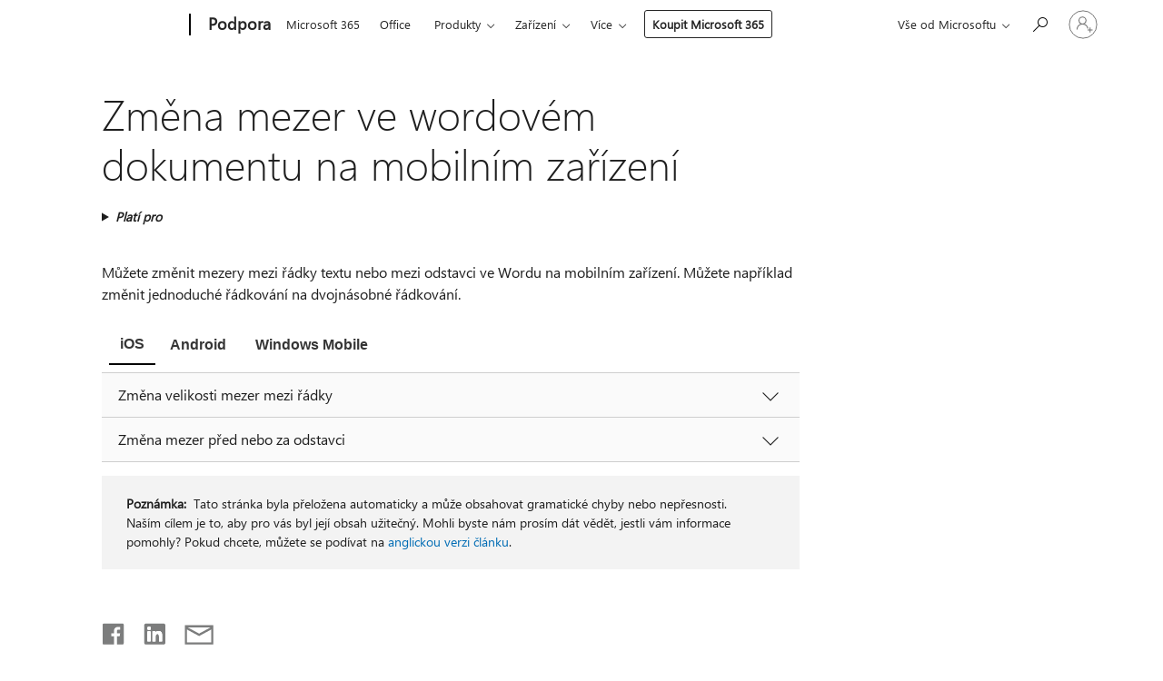

--- FILE ---
content_type: text/html; charset=utf-8
request_url: https://login.microsoftonline.com/common/oauth2/v2.0/authorize?client_id=ee272b19-4411-433f-8f28-5c13cb6fd407&redirect_uri=https%3A%2F%2Fsupport.microsoft.com%2Fsignin-oidc&response_type=code%20id_token&scope=openid%20profile%20offline_access&response_mode=form_post&nonce=639051270259119055.Zjc3ODNhOTItNDQ4Zi00ZThiLWI3MDgtNzk1NzhkZWY4YWY0OWY0YjI4OTYtZDE4OS00NjZmLWI4YjctNTUyNDk2MDBmYmI0&prompt=none&nopa=2&state=CfDJ8MF9taR5d3RHoynoKQkxN0Bw8vXYWiiExjFwQZxX5DvYQlxuBaSbhndmG4Yp74oesU_1Adqz6qpkhYYUAXNrP9RTmXfk2i30SGtx1WzuEhYE8723NsuJoPv6nxBItTHKo59bWDhxX6_SvvQd5x8ayoR1DflbH-fH6QFpSyjcW6UBLMZCvmA7cle610Yy8r01pYKvdVgckO3fJQMceD46BacRToO8yhtxWUuRBt4Fn88H08m2GIdS7f9G7u3qyiT9EJF_hUH-CGcz9zhvIWGLLyRBD6Whiv8l5fQyY37QIHEwLTizvm3Jcuj90wWNrW5LD2SYeiL7QkFOIYH4qrHWFK_83PEigQpo0DjQxNRc2plE&x-client-SKU=ID_NET8_0&x-client-ver=8.12.1.0&sso_reload=true
body_size: 10014
content:


<!-- Copyright (C) Microsoft Corporation. All rights reserved. -->
<!DOCTYPE html>
<html>
<head>
    <title>Redirecting</title>
    <meta http-equiv="Content-Type" content="text/html; charset=UTF-8">
    <meta http-equiv="X-UA-Compatible" content="IE=edge">
    <meta name="viewport" content="width=device-width, initial-scale=1.0, maximum-scale=2.0, user-scalable=yes">
    <meta http-equiv="Pragma" content="no-cache">
    <meta http-equiv="Expires" content="-1">
    <meta name="PageID" content="FetchSessions" />
    <meta name="SiteID" content="" />
    <meta name="ReqLC" content="1033" />
    <meta name="LocLC" content="en-US" />

    
<meta name="robots" content="none" />

<script type="text/javascript" nonce='uhWaRSYTc9hbnFbuwexRkQ'>//<![CDATA[
$Config={"urlGetCredentialType":"https://login.microsoftonline.com/common/GetCredentialType?mkt=en-US","urlGoToAADError":"https://login.live.com/oauth20_authorize.srf?client_id=ee272b19-4411-433f-8f28-5c13cb6fd407\u0026scope=openid+profile+offline_access\u0026redirect_uri=https%3a%2f%2fsupport.microsoft.com%2fsignin-oidc\u0026response_type=code+id_token\u0026state=[base64]\u0026response_mode=form_post\u0026nonce=639051270259119055.Zjc3ODNhOTItNDQ4Zi00ZThiLWI3MDgtNzk1NzhkZWY4YWY0OWY0YjI4OTYtZDE4OS00NjZmLWI4YjctNTUyNDk2MDBmYmI0\u0026prompt=none\u0026x-client-SKU=ID_NET8_0\u0026x-client-Ver=8.12.1.0\u0026uaid=640b01c8eb844b86b49aa298e742efe0\u0026msproxy=1\u0026issuer=mso\u0026tenant=common\u0026ui_locales=en-US\u0026epctrc=tbqTstX8%2b%2b5xdvpNWYk%2bMBEF2cFg27W%2fmGE9xQntcdE%3d0%3a1%3aCANARY%3a%2f7lCZ2U9jNsS4CuN7RS9ciHlYB%2fz77zJmey7MX10aQ0%3d\u0026epct=[base64]\u0026jshs=0\u0026nopa=2","urlAppError":"https://support.microsoft.com/signin-oidc","oAppRedirectErrorPostParams":{"error":"interaction_required","error_description":"Session information is not sufficient for single-sign-on.","state":"[base64]"},"iMaxStackForKnockoutAsyncComponents":10000,"fShowButtons":true,"urlCdn":"https://aadcdn.msftauth.net/shared/1.0/","urlDefaultFavicon":"https://aadcdn.msftauth.net/shared/1.0/content/images/favicon_a_eupayfgghqiai7k9sol6lg2.ico","urlPost":"/common/login","iPawnIcon":0,"sPOST_Username":"","fEnableNumberMatching":true,"sFT":"[base64]","sFTName":"flowToken","sCtx":"[base64]","fEnableOneDSClientTelemetry":true,"dynamicTenantBranding":null,"staticTenantBranding":null,"oAppCobranding":{},"iBackgroundImage":4,"arrSessions":[],"urlMsaStaticMeControl":"https://login.live.com/Me.htm?v=3","fApplicationInsightsEnabled":false,"iApplicationInsightsEnabledPercentage":0,"urlSetDebugMode":"https://login.microsoftonline.com/common/debugmode","fEnableCssAnimation":true,"fDisableAnimationIfAnimationEndUnsupported":true,"fSsoFeasible":true,"fAllowGrayOutLightBox":true,"fProvideV2SsoImprovements":true,"fUseMsaSessionState":true,"fIsRemoteNGCSupported":true,"urlLogin":"https://login.microsoftonline.com/common/reprocess?ctx=[base64]","urlDssoStatus":"https://login.microsoftonline.com/common/instrumentation/dssostatus","iSessionPullType":3,"fUseSameSite":true,"iAllowedIdentities":2,"isGlobalTenant":true,"uiflavor":1001,"fShouldPlatformKeyBeSuppressed":true,"fLoadStringCustomizationPromises":true,"fUseAlternateTextForSwitchToCredPickerLink":true,"fOfflineAccountVisible":false,"fEnableUserStateFix":true,"fShowAccessPassPeek":true,"fUpdateSessionPollingLogic":true,"fEnableShowPickerCredObservable":true,"fFetchSessionsSkipDsso":true,"fIsCiamUserFlowUxNewLogicEnabled":true,"fUseNonMicrosoftDefaultBrandingForCiam":true,"sCompanyDisplayName":"Microsoft Services","fRemoveCustomCss":true,"fFixUICrashForApiRequestHandler":true,"fShowUpdatedKoreanPrivacyFooter":true,"fUsePostCssHotfix":true,"fFixUserFlowBranding":true,"fEnablePasskeyNullFix":true,"fEnableRefreshCookiesFix":true,"fEnableWebNativeBridgeInterstitialUx":true,"fEnableWindowParentingFix":true,"fEnableNativeBridgeErrors":true,"urlAcmaServerPath":"https://login.microsoftonline.com","sTenantId":"common","sMkt":"en-US","fIsDesktop":true,"fUpdateConfigInit":true,"fLogDisallowedCssProperties":true,"fDisallowExternalFonts":true,"scid":1013,"hpgact":1800,"hpgid":7,"apiCanary":"[base64]","canary":"tbqTstX8++5xdvpNWYk+MBEF2cFg27W/mGE9xQntcdE=0:1:CANARY:/7lCZ2U9jNsS4CuN7RS9ciHlYB/z77zJmey7MX10aQ0=","sCanaryTokenName":"canary","fSkipRenderingNewCanaryToken":false,"fEnableNewCsrfProtection":true,"correlationId":"640b01c8-eb84-4b86-b49a-a298e742efe0","sessionId":"c52499a3-101f-460f-a480-f395d7a15300","sRingId":"R6","locale":{"mkt":"en-US","lcid":1033},"slMaxRetry":2,"slReportFailure":true,"strings":{"desktopsso":{"authenticatingmessage":"Trying to sign you in"}},"enums":{"ClientMetricsModes":{"None":0,"SubmitOnPost":1,"SubmitOnRedirect":2,"InstrumentPlt":4}},"urls":{"instr":{"pageload":"https://login.microsoftonline.com/common/instrumentation/reportpageload","dssostatus":"https://login.microsoftonline.com/common/instrumentation/dssostatus"}},"browser":{"ltr":1,"Chrome":1,"_Mac":1,"_M131":1,"_D0":1,"Full":1,"RE_WebKit":1,"b":{"name":"Chrome","major":131,"minor":0},"os":{"name":"OSX","version":"10.15.7"},"V":"131.0"},"watson":{"url":"/common/handlers/watson","bundle":"https://aadcdn.msftauth.net/ests/2.1/content/cdnbundles/watson.min_q5ptmu8aniymd4ftuqdkda2.js","sbundle":"https://aadcdn.msftauth.net/ests/2.1/content/cdnbundles/watsonsupportwithjquery.3.5.min_dc940oomzau4rsu8qesnvg2.js","fbundle":"https://aadcdn.msftauth.net/ests/2.1/content/cdnbundles/frameworksupport.min_oadrnc13magb009k4d20lg2.js","resetErrorPeriod":5,"maxCorsErrors":-1,"maxInjectErrors":5,"maxErrors":10,"maxTotalErrors":3,"expSrcs":["https://login.microsoftonline.com","https://aadcdn.msauth.net/","https://aadcdn.msftauth.net/",".login.microsoftonline.com"],"envErrorRedirect":true,"envErrorUrl":"/common/handlers/enverror"},"loader":{"cdnRoots":["https://aadcdn.msauth.net/","https://aadcdn.msftauth.net/"],"logByThrowing":true},"serverDetails":{"slc":"ProdSlices","dc":"NCUS","ri":"CH2XXXX","ver":{"v":[2,1,23228,8]},"rt":"2026-01-27T16:10:27","et":25},"clientEvents":{"enabled":true,"telemetryEnabled":true,"useOneDSEventApi":true,"flush":60000,"autoPost":true,"autoPostDelay":1000,"minEvents":1,"maxEvents":1,"pltDelay":500,"appInsightsConfig":{"instrumentationKey":"69adc3c768bd4dc08c19416121249fcc-66f1668a-797b-4249-95e3-6c6651768c28-7293","webAnalyticsConfiguration":{"autoCapture":{"jsError":true}}},"defaultEventName":"IDUX_ESTSClientTelemetryEvent_WebWatson","serviceID":3,"endpointUrl":""},"fApplyAsciiRegexOnInput":true,"country":"US","fBreakBrandingSigninString":true,"bsso":{"states":{"START":"start","INPROGRESS":"in-progress","END":"end","END_SSO":"end-sso","END_USERS":"end-users"},"nonce":"AwABEgEAAAADAOz_BQD0_5mOr1hQreAO04pWvjLiFs6qrwzYsh_PfR4ajPAk2crV3ISYQj-yi9Bf1BTctJMBODDqLggt7GML9gFMEqJp8rwgAA","overallTimeoutMs":4000,"telemetry":{"type":"ChromeSsoTelemetry","nonce":"AwABDwEAAAADAOz_BQD0_y-HmzEn3LHMkn0BCq4IEqdtmVNzdbAqKHzVswXC34byshHe5nOj9fPRK9WbxEvcoP9XrHBaGhDyqzFeo_v7sIyBxfcvZPPQOgPW2jdd4UPOIAA","reportStates":[]},"redirectEndStates":["end"],"cookieNames":{"aadSso":"AADSSO","winSso":"ESTSSSO","ssoTiles":"ESTSSSOTILES","ssoPulled":"SSOCOOKIEPULLED","userList":"ESTSUSERLIST"},"type":"chrome","reason":"Pull suppressed because it was already attempted and the current URL was reloaded."},"urlNoCookies":"https://login.microsoftonline.com/cookiesdisabled","fTrimChromeBssoUrl":true,"inlineMode":5,"fShowCopyDebugDetailsLink":true,"fTenantBrandingCdnAddEventHandlers":true,"fAddTryCatchForIFrameRedirects":true};
//]]></script> 
<script type="text/javascript" nonce='uhWaRSYTc9hbnFbuwexRkQ'>//<![CDATA[
!function(){var e=window,r=e.$Debug=e.$Debug||{},t=e.$Config||{};if(!r.appendLog){var n=[],o=0;r.appendLog=function(e){var r=t.maxDebugLog||25,i=(new Date).toUTCString()+":"+e;n.push(o+":"+i),n.length>r&&n.shift(),o++},r.getLogs=function(){return n}}}(),function(){function e(e,r){function t(i){var a=e[i];if(i<n-1){return void(o.r[a]?t(i+1):o.when(a,function(){t(i+1)}))}r(a)}var n=e.length;t(0)}function r(e,r,i){function a(){var e=!!s.method,o=e?s.method:i[0],a=s.extraArgs||[],u=n.$WebWatson;try{
var c=t(i,!e);if(a&&a.length>0){for(var d=a.length,l=0;l<d;l++){c.push(a[l])}}o.apply(r,c)}catch(e){return void(u&&u.submitFromException&&u.submitFromException(e))}}var s=o.r&&o.r[e];return r=r||this,s&&(s.skipTimeout?a():n.setTimeout(a,0)),s}function t(e,r){return Array.prototype.slice.call(e,r?1:0)}var n=window;n.$Do||(n.$Do={"q":[],"r":[],"removeItems":[],"lock":0,"o":[]});var o=n.$Do;o.when=function(t,n){function i(e){r(e,a,s)||o.q.push({"id":e,"c":a,"a":s})}var a=0,s=[],u=1;"function"==typeof n||(a=n,
u=2);for(var c=u;c<arguments.length;c++){s.push(arguments[c])}t instanceof Array?e(t,i):i(t)},o.register=function(e,t,n){if(!o.r[e]){o.o.push(e);var i={};if(t&&(i.method=t),n&&(i.skipTimeout=n),arguments&&arguments.length>3){i.extraArgs=[];for(var a=3;a<arguments.length;a++){i.extraArgs.push(arguments[a])}}o.r[e]=i,o.lock++;try{for(var s=0;s<o.q.length;s++){var u=o.q[s];u.id==e&&r(e,u.c,u.a)&&o.removeItems.push(u)}}catch(e){throw e}finally{if(0===--o.lock){for(var c=0;c<o.removeItems.length;c++){
for(var d=o.removeItems[c],l=0;l<o.q.length;l++){if(o.q[l]===d){o.q.splice(l,1);break}}}o.removeItems=[]}}}},o.unregister=function(e){o.r[e]&&delete o.r[e]}}(),function(e,r){function t(){if(!a){if(!r.body){return void setTimeout(t)}a=!0,e.$Do.register("doc.ready",0,!0)}}function n(){if(!s){if(!r.body){return void setTimeout(n)}t(),s=!0,e.$Do.register("doc.load",0,!0),i()}}function o(e){(r.addEventListener||"load"===e.type||"complete"===r.readyState)&&t()}function i(){
r.addEventListener?(r.removeEventListener("DOMContentLoaded",o,!1),e.removeEventListener("load",n,!1)):r.attachEvent&&(r.detachEvent("onreadystatechange",o),e.detachEvent("onload",n))}var a=!1,s=!1;if("complete"===r.readyState){return void setTimeout(n)}!function(){r.addEventListener?(r.addEventListener("DOMContentLoaded",o,!1),e.addEventListener("load",n,!1)):r.attachEvent&&(r.attachEvent("onreadystatechange",o),e.attachEvent("onload",n))}()}(window,document),function(){function e(){
return f.$Config||f.ServerData||{}}function r(e,r){var t=f.$Debug;t&&t.appendLog&&(r&&(e+=" '"+(r.src||r.href||"")+"'",e+=", id:"+(r.id||""),e+=", async:"+(r.async||""),e+=", defer:"+(r.defer||"")),t.appendLog(e))}function t(){var e=f.$B;if(void 0===d){if(e){d=e.IE}else{var r=f.navigator.userAgent;d=-1!==r.indexOf("MSIE ")||-1!==r.indexOf("Trident/")}}return d}function n(){var e=f.$B;if(void 0===l){if(e){l=e.RE_Edge}else{var r=f.navigator.userAgent;l=-1!==r.indexOf("Edge")}}return l}function o(e){
var r=e.indexOf("?"),t=r>-1?r:e.length,n=e.lastIndexOf(".",t);return e.substring(n,n+v.length).toLowerCase()===v}function i(){var r=e();return(r.loader||{}).slReportFailure||r.slReportFailure||!1}function a(){return(e().loader||{}).redirectToErrorPageOnLoadFailure||!1}function s(){return(e().loader||{}).logByThrowing||!1}function u(e){if(!t()&&!n()){return!1}var r=e.src||e.href||"";if(!r){return!0}if(o(r)){var i,a,s;try{i=e.sheet,a=i&&i.cssRules,s=!1}catch(e){s=!0}if(i&&!a&&s){return!0}
if(i&&a&&0===a.length){return!0}}return!1}function c(){function t(e){g.getElementsByTagName("head")[0].appendChild(e)}function n(e,r,t,n){var u=null;return u=o(e)?i(e):"script"===n.toLowerCase()?a(e):s(e,n),r&&(u.id=r),"function"==typeof u.setAttribute&&(u.setAttribute("crossorigin","anonymous"),t&&"string"==typeof t&&u.setAttribute("integrity",t)),u}function i(e){var r=g.createElement("link");return r.rel="stylesheet",r.type="text/css",r.href=e,r}function a(e){
var r=g.createElement("script"),t=g.querySelector("script[nonce]");if(r.type="text/javascript",r.src=e,r.defer=!1,r.async=!1,t){var n=t.nonce||t.getAttribute("nonce");r.setAttribute("nonce",n)}return r}function s(e,r){var t=g.createElement(r);return t.src=e,t}function d(e,r){if(e&&e.length>0&&r){for(var t=0;t<e.length;t++){if(-1!==r.indexOf(e[t])){return!0}}}return!1}function l(r){if(e().fTenantBrandingCdnAddEventHandlers){var t=d(E,r)?E:b;if(!(t&&t.length>1)){return r}for(var n=0;n<t.length;n++){
if(-1!==r.indexOf(t[n])){var o=t[n+1<t.length?n+1:0],i=r.substring(t[n].length);return"https://"!==t[n].substring(0,"https://".length)&&(o="https://"+o,i=i.substring("https://".length)),o+i}}return r}if(!(b&&b.length>1)){return r}for(var a=0;a<b.length;a++){if(0===r.indexOf(b[a])){return b[a+1<b.length?a+1:0]+r.substring(b[a].length)}}return r}function f(e,t,n,o){if(r("[$Loader]: "+(L.failMessage||"Failed"),o),w[e].retry<y){return w[e].retry++,h(e,t,n),void c._ReportFailure(w[e].retry,w[e].srcPath)}n&&n()}
function v(e,t,n,o){if(u(o)){return f(e,t,n,o)}r("[$Loader]: "+(L.successMessage||"Loaded"),o),h(e+1,t,n);var i=w[e].onSuccess;"function"==typeof i&&i(w[e].srcPath)}function h(e,o,i){if(e<w.length){var a=w[e];if(!a||!a.srcPath){return void h(e+1,o,i)}a.retry>0&&(a.srcPath=l(a.srcPath),a.origId||(a.origId=a.id),a.id=a.origId+"_Retry_"+a.retry);var s=n(a.srcPath,a.id,a.integrity,a.tagName);s.onload=function(){v(e,o,i,s)},s.onerror=function(){f(e,o,i,s)},s.onreadystatechange=function(){
"loaded"===s.readyState?setTimeout(function(){v(e,o,i,s)},500):"complete"===s.readyState&&v(e,o,i,s)},t(s),r("[$Loader]: Loading '"+(a.srcPath||"")+"', id:"+(a.id||""))}else{o&&o()}}var p=e(),y=p.slMaxRetry||2,m=p.loader||{},b=m.cdnRoots||[],E=m.tenantBrandingCdnRoots||[],L=this,w=[];L.retryOnError=!0,L.successMessage="Loaded",L.failMessage="Error",L.Add=function(e,r,t,n,o,i){e&&w.push({"srcPath":e,"id":r,"retry":n||0,"integrity":t,"tagName":o||"script","onSuccess":i})},L.AddForReload=function(e,r){
var t=e.src||e.href||"";L.Add(t,"AddForReload",e.integrity,1,e.tagName,r)},L.AddIf=function(e,r,t){e&&L.Add(r,t)},L.Load=function(e,r){h(0,e,r)}}var d,l,f=window,g=f.document,v=".css";c.On=function(e,r,t){if(!e){throw"The target element must be provided and cannot be null."}r?c.OnError(e,t):c.OnSuccess(e,t)},c.OnSuccess=function(e,t){if(!e){throw"The target element must be provided and cannot be null."}if(u(e)){return c.OnError(e,t)}var n=e.src||e.href||"",o=i(),s=a();r("[$Loader]: Loaded",e);var d=new c
;d.failMessage="Reload Failed",d.successMessage="Reload Success",d.Load(null,function(){if(o){throw"Unexpected state. ResourceLoader.Load() failed despite initial load success. ['"+n+"']"}s&&(document.location.href="/error.aspx?err=504")})},c.OnError=function(e,t){var n=e.src||e.href||"",o=i(),s=a();if(!e){throw"The target element must be provided and cannot be null."}r("[$Loader]: Failed",e);var u=new c;u.failMessage="Reload Failed",u.successMessage="Reload Success",u.AddForReload(e,t),
u.Load(null,function(){if(o){throw"Failed to load external resource ['"+n+"']"}s&&(document.location.href="/error.aspx?err=504")}),c._ReportFailure(0,n)},c._ReportFailure=function(e,r){if(s()&&!t()){throw"[Retry "+e+"] Failed to load external resource ['"+r+"'], reloading from fallback CDN endpoint"}},f.$Loader=c}(),function(){function e(){if(!E){var e=new h.$Loader;e.AddIf(!h.jQuery,y.sbundle,"WebWatson_DemandSupport"),y.sbundle=null,delete y.sbundle,e.AddIf(!h.$Api,y.fbundle,"WebWatson_DemandFramework"),
y.fbundle=null,delete y.fbundle,e.Add(y.bundle,"WebWatson_DemandLoaded"),e.Load(r,t),E=!0}}function r(){if(h.$WebWatson){if(h.$WebWatson.isProxy){return void t()}m.when("$WebWatson.full",function(){for(;b.length>0;){var e=b.shift();e&&h.$WebWatson[e.cmdName].apply(h.$WebWatson,e.args)}})}}function t(){if(!h.$WebWatson||h.$WebWatson.isProxy){if(!L&&JSON){try{var e=new XMLHttpRequest;e.open("POST",y.url),e.setRequestHeader("Accept","application/json"),
e.setRequestHeader("Content-Type","application/json; charset=UTF-8"),e.setRequestHeader("canary",p.apiCanary),e.setRequestHeader("client-request-id",p.correlationId),e.setRequestHeader("hpgid",p.hpgid||0),e.setRequestHeader("hpgact",p.hpgact||0);for(var r=-1,t=0;t<b.length;t++){if("submit"===b[t].cmdName){r=t;break}}var o=b[r]?b[r].args||[]:[],i={"sr":y.sr,"ec":"Failed to load external resource [Core Watson files]","wec":55,"idx":1,"pn":p.pgid||"","sc":p.scid||0,"hpg":p.hpgid||0,
"msg":"Failed to load external resource [Core Watson files]","url":o[1]||"","ln":0,"ad":0,"an":!1,"cs":"","sd":p.serverDetails,"ls":null,"diag":v(y)};e.send(JSON.stringify(i))}catch(e){}L=!0}y.loadErrorUrl&&window.location.assign(y.loadErrorUrl)}n()}function n(){b=[],h.$WebWatson=null}function o(r){return function(){var t=arguments;b.push({"cmdName":r,"args":t}),e()}}function i(){var e=["foundException","resetException","submit"],r=this;r.isProxy=!0;for(var t=e.length,n=0;n<t;n++){var i=e[n];i&&(r[i]=o(i))}
}function a(e,r,t,n,o,i,a){var s=h.event;return i||(i=l(o||s,a?a+2:2)),h.$Debug&&h.$Debug.appendLog&&h.$Debug.appendLog("[WebWatson]:"+(e||"")+" in "+(r||"")+" @ "+(t||"??")),$.submit(e,r,t,n,o||s,i,a)}function s(e,r){return{"signature":e,"args":r,"toString":function(){return this.signature}}}function u(e){for(var r=[],t=e.split("\n"),n=0;n<t.length;n++){r.push(s(t[n],[]))}return r}function c(e){for(var r=[],t=e.split("\n"),n=0;n<t.length;n++){var o=s(t[n],[]);t[n+1]&&(o.signature+="@"+t[n+1],n++),r.push(o)
}return r}function d(e){if(!e){return null}try{if(e.stack){return u(e.stack)}if(e.error){if(e.error.stack){return u(e.error.stack)}}else if(window.opera&&e.message){return c(e.message)}}catch(e){}return null}function l(e,r){var t=[];try{for(var n=arguments.callee;r>0;){n=n?n.caller:n,r--}for(var o=0;n&&o<w;){var i="InvalidMethod()";try{i=n.toString()}catch(e){}var a=[],u=n.args||n.arguments;if(u){for(var c=0;c<u.length;c++){a[c]=u[c]}}t.push(s(i,a)),n=n.caller,o++}}catch(e){t.push(s(e.toString(),[]))}
var l=d(e);return l&&(t.push(s("--- Error Event Stack -----------------",[])),t=t.concat(l)),t}function f(e){if(e){try{var r=/function (.{1,})\(/,t=r.exec(e.constructor.toString());return t&&t.length>1?t[1]:""}catch(e){}}return""}function g(e){if(e){try{if("string"!=typeof e&&JSON&&JSON.stringify){var r=f(e),t=JSON.stringify(e);return t&&"{}"!==t||(e.error&&(e=e.error,r=f(e)),(t=JSON.stringify(e))&&"{}"!==t||(t=e.toString())),r+":"+t}}catch(e){}}return""+(e||"")}function v(e){var r=[];try{
if(jQuery?(r.push("jQuery v:"+jQuery().jquery),jQuery.easing?r.push("jQuery.easing:"+JSON.stringify(jQuery.easing)):r.push("jQuery.easing is not defined")):r.push("jQuery is not defined"),e&&e.expectedVersion&&r.push("Expected jQuery v:"+e.expectedVersion),m){var t,n="";for(t=0;t<m.o.length;t++){n+=m.o[t]+";"}for(r.push("$Do.o["+n+"]"),n="",t=0;t<m.q.length;t++){n+=m.q[t].id+";"}r.push("$Do.q["+n+"]")}if(h.$Debug&&h.$Debug.getLogs){var o=h.$Debug.getLogs();o&&o.length>0&&(r=r.concat(o))}if(b){
for(var i=0;i<b.length;i++){var a=b[i];if(a&&"submit"===a.cmdName){try{if(JSON&&JSON.stringify){var s=JSON.stringify(a);s&&r.push(s)}}catch(e){r.push(g(e))}}}}}catch(e){r.push(g(e))}return r}var h=window,p=h.$Config||{},y=p.watson,m=h.$Do;if(!h.$WebWatson&&y){var b=[],E=!1,L=!1,w=10,$=h.$WebWatson=new i;$.CB={},$._orgErrorHandler=h.onerror,h.onerror=a,$.errorHooked=!0,m.when("jQuery.version",function(e){y.expectedVersion=e}),m.register("$WebWatson")}}(),function(){function e(e,r){
for(var t=r.split("."),n=t.length,o=0;o<n&&null!==e&&void 0!==e;){e=e[t[o++]]}return e}function r(r){var t=null;return null===u&&(u=e(i,"Constants")),null!==u&&r&&(t=e(u,r)),null===t||void 0===t?"":t.toString()}function t(t){var n=null;return null===a&&(a=e(i,"$Config.strings")),null!==a&&t&&(n=e(a,t.toLowerCase())),null!==n&&void 0!==n||(n=r(t)),null===n||void 0===n?"":n.toString()}function n(e,r){var n=null;return e&&r&&r[e]&&(n=t("errors."+r[e])),n||(n=t("errors."+e)),n||(n=t("errors."+c)),n||(n=t(c)),n}
function o(t){var n=null;return null===s&&(s=e(i,"$Config.urls")),null!==s&&t&&(n=e(s,t.toLowerCase())),null!==n&&void 0!==n||(n=r(t)),null===n||void 0===n?"":n.toString()}var i=window,a=null,s=null,u=null,c="GENERIC_ERROR";i.GetString=t,i.GetErrorString=n,i.GetUrl=o}(),function(){var e=window,r=e.$Config||{};e.$B=r.browser||{}}(),function(){function e(e,r,t){e&&e.addEventListener?e.addEventListener(r,t):e&&e.attachEvent&&e.attachEvent("on"+r,t)}function r(r,t){e(document.getElementById(r),"click",t)}
function t(r,t){var n=document.getElementsByName(r);n&&n.length>0&&e(n[0],"click",t)}var n=window;n.AddListener=e,n.ClickEventListenerById=r,n.ClickEventListenerByName=t}();
//]]></script> 
<script type="text/javascript" nonce='uhWaRSYTc9hbnFbuwexRkQ'>//<![CDATA[
!function(t,e){!function(){var n=e.getElementsByTagName("head")[0];n&&n.addEventListener&&(n.addEventListener("error",function(e){null!==e.target&&"cdn"===e.target.getAttribute("data-loader")&&t.$Loader.OnError(e.target)},!0),n.addEventListener("load",function(e){null!==e.target&&"cdn"===e.target.getAttribute("data-loader")&&t.$Loader.OnSuccess(e.target)},!0))}()}(window,document);
//]]></script>
    <script type="text/javascript" nonce='uhWaRSYTc9hbnFbuwexRkQ'>
        ServerData = $Config;
    </script>

    <script data-loader="cdn" crossorigin="anonymous" src="https://aadcdn.msftauth.net/shared/1.0/content/js/FetchSessions_Core_Zrgqf3NDZY6QoRSGjvZAAQ2.js" integrity='sha384-ZiCm7FNkvHCzGABuQsNqI+NbQpuukT8O8DH+5NRo+GBSrdhUPzoMJLcFvVj8ky+R' nonce='uhWaRSYTc9hbnFbuwexRkQ'></script>

</head>
<body data-bind="defineGlobals: ServerData" style="display: none">
</body>
</html>